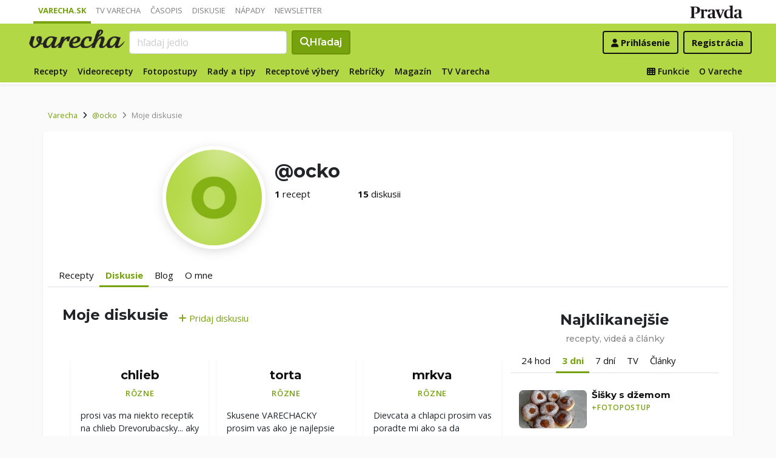

--- FILE ---
content_type: application/javascript; charset=utf-8
request_url: https://fundingchoicesmessages.google.com/f/AGSKWxXid6JXJy3qtFPe7gQRCQyQw_DLLB6oMUqd7aE2wqqWahHqKruglB9TXICvy_R5ko8sBm2d57DWAcSG_ekdSrtuOMtNuqk5pYvF9yTKtS1MAEBW_Xv7sU92ffvcr0CLl6fh97YIN6LDyFIVXo-Zb3MRnkUg12VFt0h4JJmIu1ag5pKSsJRont0mqs75/__adverts3./matomyads.-ad.jpg?/ads160x600./adverthorisontalfullwidth.
body_size: -1290
content:
window['d1e3c0a0-2609-48f7-a87f-e7bd5b4f2094'] = true;